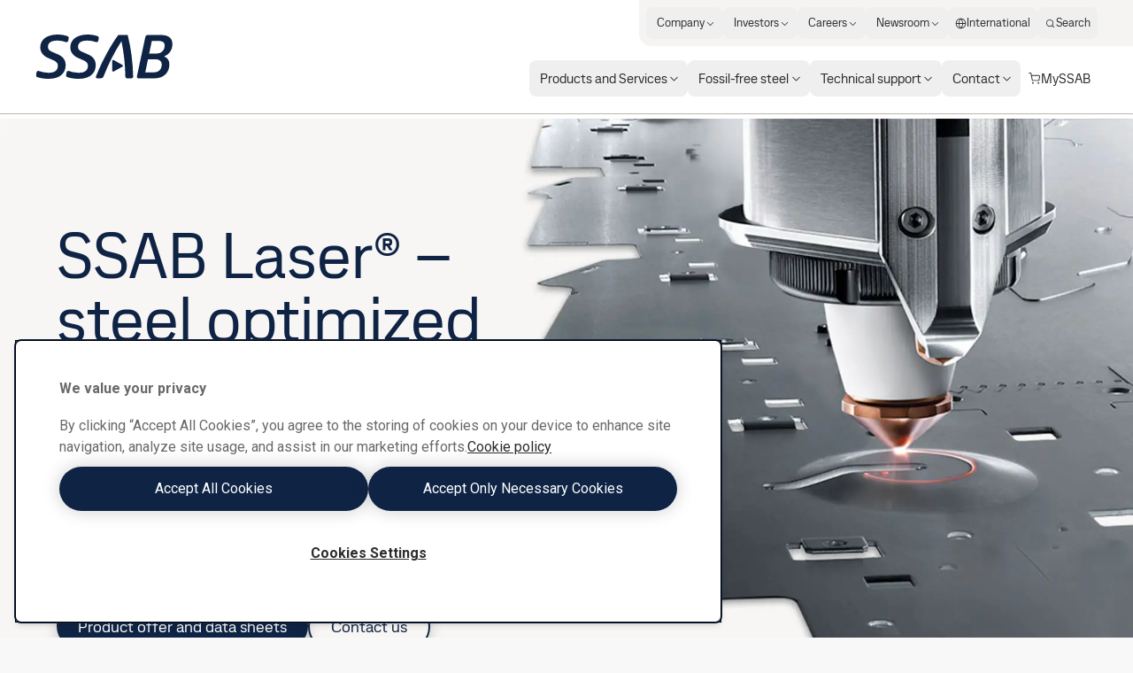

--- FILE ---
content_type: application/javascript; charset=UTF-8
request_url: https://www.ssab.com/_next/static/chunks/pages/%5B%5B...path%5D%5D-a322566f0519e55c.js
body_size: -53
content:
try{let e="undefined"!=typeof window?window:"undefined"!=typeof global?global:"undefined"!=typeof globalThis?globalThis:"undefined"!=typeof self?self:{},n=(new e.Error).stack;n&&(e._sentryDebugIds=e._sentryDebugIds||{},e._sentryDebugIds[n]="1946ff86-5442-4bd4-9cfe-3d99860d18fb",e._sentryDebugIdIdentifier="sentry-dbid-1946ff86-5442-4bd4-9cfe-3d99860d18fb")}catch(e){}(self.webpackChunk_N_E=self.webpackChunk_N_E||[]).push([[3538],{11132:function(e,n,d){(window.__NEXT_P=window.__NEXT_P||[]).push(["/[[...path]]",function(){return d(41379)}])}},function(e){e.O(0,[8890,991,2888,9774,179],function(){return e(e.s=11132)}),_N_E=e.O()}]);